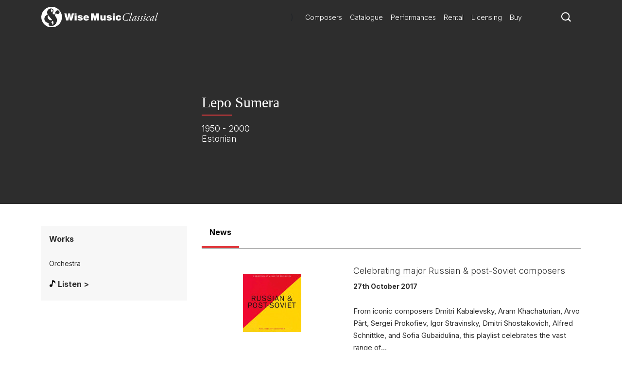

--- FILE ---
content_type: image/svg+xml
request_url: https://www.wisemusicclassical.com/img/icons/chord.svg
body_size: 2190
content:
<svg xmlns="http://www.w3.org/2000/svg" xmlns:xlink="http://www.w3.org/1999/xlink" width="28" height="28" style=""><rect id="backgroundrect" width="100%" height="100%" x="0" y="0" fill="none" stroke="none"/>
<path d="m12.639372638146629,3.017258167812537 c-0.6526425759205878,-1.3669148381871863 -2.0480018847290102,-2.3103231137915223 -4.144991468861261,-2.8065211012953104 h-0.003160496735692924 c-0.15328409168110724,-0.041086457564008055 -0.30340768662652057,-0.07269142492093722 -0.4424695429970093,-0.09323465370294157 c-1.069828145032053,-0.1596050851524928 -1.529680420075373,0.3192101703049854 -1.5976310998927694,0.7790624453483048 l-1.1851862758848442,7.9818345059924605 c-0.402963333800849,-0.1896298041415757 -0.8470131251657017,-0.29392619641944173 -1.3021246551054821,-0.30340768662652057 c-0.791704432291077,-0.01738273204631112 -1.5423224070181436,0.24493849701620196 -2.111211819442868,0.7363957394164496 c-0.5704696607925722,0.49303749076809616 -0.8912600794654026,1.1567418052636067 -0.908642811511714,1.8678535707945136 c-0.028444470621236354,1.3242481322553323 1.0429639227786627,2.4857306826224796 2.490471427726019,2.699064212281751 c0.13590135963479602,0.02054322878200402 0.27496321600528445,0.03160496735692937 0.4140250723757729,0.03476546409262228 c1.529680420075373,0.033185215724775806 2.795459362720385,-0.9955564717432683 3.01195338911535,-2.4478047217941645 l1.1614825503671478,-7.831710911047049 c0.11377788248494544,0.00948149020707879 0.2275557649698911,0.022123477149850558 0.3381731507191436,0.039506209196161754 c1.3242481322553323,0.19753104598080845 2.460446708736935,0.9323465370294117 3.283756108384941,2.1254340547534873 c0.3381731507191436,0.49303749076809616 0.5594079222176465,0.9639515043863396 0.6826672949096707,1.2720999361163987 c0.030024718989082932,0.07585192165663036 0.10587664064571312,0.12483962105987043 0.18646930740588297,0.12325937269202404 c0.08217291512801617,-0.003160496735692924 0.15328409168110724,-0.05530869287462655 0.18014831393449773,-0.13274086289910275 c0.29076569968374916,-0.8596551121084742 0.6716055563347451,-2.5252368918186403 -0.05372844450677991,-4.043855573319087 z" id="svg_1" class="selected"/>
</svg>

--- FILE ---
content_type: text/plain; charset=utf-8
request_url: https://www.wisemusicclassical.com/umbraco/api/composer/news/2674
body_size: 1312
content:
[{"NewsId":3718,"StartDate":"27th October 2017","EndDate":"27th December 2017","NewsTitle":"Celebrating major Russian & post-Soviet composers","NewsTitleUrl":"Celebrating-major-Russian--post-Soviet-composers","NewsContent":"From iconic composers <b><A href=\"/composer/short-bio/Dmitri-Kabalevsky\" >Dmitri Kabalevsky</a></b>, <b><a href=\"/composer/short-bio/Aram-Khachaturian\" >Aram Khachaturian</a></b>, <b><a href=\"/composer/works/2194\" >Arvo P&auml;rt</a></b>, <b><A href=\"/composer/short-bio/Sergei-Prokofiev\" >Sergei Prokofiev</a></b>, <b><A href=\"/composer/short-bio/Igor-Stravinsky\" >Igor Stravinsky</a></b>, <b><A href=\"/composer/short-bio/Dmitri-Shostakovich\" >Dmitri Shostakovich</a></b>, <b><A href=\"/composer/short-bio/Alfred-Schnittke\" >Alfred Schnittke</a></b>, and <b><a href=\"/composer/short-bio/Sofia-Gubaidulina\" >Sofia Gubaidulina</a></b>, this playlist celebrates the vast range of major Russian composers of the past and the present. <br> <br>This vast repertoire of symphonies, concertos, and suites continues to be embraced, not only by the Bolshoi and Mariinsky Theatre, but all around the world with twentieth-century classics such as <b><a href=\"/composer/short-bio/Rodion-Shchedrin\" >Rodion Shchedrin</a></b>'s <i><a href=\"/composer/work/32864\" >Carmen Suite</a></i>, Khachaturian's epic <i><a href=\"/composer/work/29591\" >Spartacus</a></i>, Prokofiev's <i><A href=\"/composer/work/31702\" >Romeo &amp; Juliet</a></i> and <i><A href=\"/composer/work/31718\" >Cinderella</a></i>, Stravinsky's <i><a href=\"/composer/work/7872\" >Les Noces</a></i> and Shostakovich's <a href=\"/composer/work/32967\" >Concerto for Piano No. 2</a>. <br><br>Delve into our vast catalogue with this carefully curated selection to enjoy lesser-known gems such as <b><A href=\"/composer/short-bio/Giya-Kancheli\" >Giya Kancheli</a></b>'s <i><a href=\"/composer/work/29386\" >Styx</a></i> and <b><A href=\"/composer/works/2674\" >Lepo Sumera</a></b>'s <a href=\"/composer/work/33450\" >Symphony No.2</a> and enjoy this celebration of defining artistic voices! <br> <br><iframe src=\"https://open.spotify.com/embed/user/121794743/playlist/5Gtgi8md0Y1qTp3lQ5b1iR\" frameborder=\"0\" allowtransparency=\"true\"></iframe>","NewsContentTeaser":"From iconic composers Dmitri Kabalevsky, Aram Khachaturian, Arvo P&auml;rt, Sergei Prokofiev, Igor Stravinsky, Dmitri Shostakovich, Alfred Schnittke, and Sofia Gubaidulina, this playlist celebrates the vast range of...","MainImageUrl":"https://s3.amazonaws.com/static.musicsalesclassical.com/images/news/small/news-3718.jpg","MainImageCredit":"","NewsItemUrl":"/news/3718/Celebrating-major-Russian--post-Soviet-composers"}]